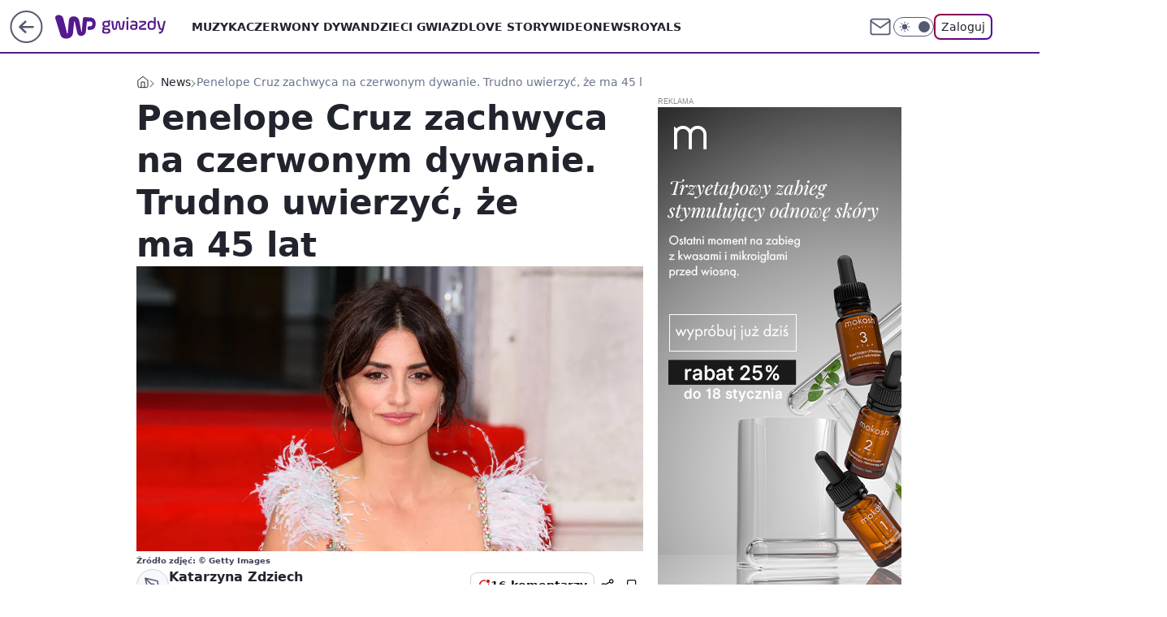

--- FILE ---
content_type: application/javascript
request_url: https://rek.www.wp.pl/gaf.js?rv=2&sn=gwiazdy&pvid=820fad874ff6b40cea81&rekids=234610&phtml=gwiazdy.wp.pl%2Fpenelope-cruz-zachwyca-na-czerwonym-dywanie-trudno-uwierzyc-ze-ma-45-lat-6411766548072065g&abtest=adtech%7CPRGM-1047%7CA%3Badtech%7CPU-335%7CA%3Badtech%7CPRG-3468%7CA%3Badtech%7CPRGM-1036%7CD%3Badtech%7CFP-76%7CA%3Badtech%7CPRGM-1356%7CA%3Badtech%7CPRGM-1419%7CB%3Badtech%7CPRGM-1589%7CA%3Badtech%7CPRGM-1576%7CA%3Badtech%7CPRGM-1443%7CA%3Badtech%7CPRGM-1421%7CA%3Badtech%7CPRGM-1587%7CA%3Badtech%7CPRGM-1215%7CA&PWA_adbd=0&darkmode=0&highLayout=0&layout=wide&navType=navigate&cdl=0&ctype=gallery&ciab=IAB1-2&cid=6411766548072065&csystem=ncr&cdate=2019-08-09&ccategory=news&REKtagi=antonio_banderas%3Bpenelope_cruz%3Bpedro_almodovar&vw=1280&vh=720&p1=0&spin=pr3sx6ig&bcv=2
body_size: 7765
content:
pr3sx6ig({"spin":"pr3sx6ig","bunch":234610,"context":{"dsa":false,"minor":false,"bidRequestId":"64b74cae-1635-46a2-8b5a-626771169981","maConfig":{"timestamp":"2026-01-15T08:59:46.335Z"},"dfpConfig":{"timestamp":"2026-01-15T11:58:29.480Z"},"sda":[],"targeting":{"client":{},"server":{},"query":{"PWA_adbd":"0","REKtagi":"antonio_banderas;penelope_cruz;pedro_almodovar","abtest":"adtech|PRGM-1047|A;adtech|PU-335|A;adtech|PRG-3468|A;adtech|PRGM-1036|D;adtech|FP-76|A;adtech|PRGM-1356|A;adtech|PRGM-1419|B;adtech|PRGM-1589|A;adtech|PRGM-1576|A;adtech|PRGM-1443|A;adtech|PRGM-1421|A;adtech|PRGM-1587|A;adtech|PRGM-1215|A","bcv":"2","ccategory":"news","cdate":"2019-08-09","cdl":"0","ciab":"IAB1-2","cid":"6411766548072065","csystem":"ncr","ctype":"gallery","darkmode":"0","highLayout":"0","layout":"wide","navType":"navigate","p1":"0","phtml":"gwiazdy.wp.pl/penelope-cruz-zachwyca-na-czerwonym-dywanie-trudno-uwierzyc-ze-ma-45-lat-6411766548072065g","pvid":"820fad874ff6b40cea81","rekids":"234610","rv":"2","sn":"gwiazdy","spin":"pr3sx6ig","vh":"720","vw":"1280"}},"directOnly":0,"geo":{"country":"840","region":"","city":""},"statid":"","mlId":"","rshsd":"4","isRobot":false,"curr":{"EUR":4.2192,"USD":3.6346,"CHF":4.5302,"GBP":4.8692},"rv":"2","status":{"advf":2,"ma":2,"ma_ads-bidder":2,"ma_cpv-bidder":2,"ma_high-cpm-bidder":2}},"slots":{"1":{"delivered":"","campaign":null,"dfpConfig":null},"10":{"delivered":"","campaign":null,"dfpConfig":null},"11":{"delivered":"1","campaign":null,"dfpConfig":{"placement":"/89844762/Desktop_Gwiazdy.wp.pl_x11","roshash":"EHPS","ceil":100,"sizes":[[336,280],[640,280],[300,250]],"namedSizes":["fluid"],"div":"div-gpt-ad-x11","targeting":{"DFPHASH":"ADLO","emptygaf":"0"},"gfp":"EHPS"}},"12":{"delivered":"1","campaign":null,"dfpConfig":{"placement":"/89844762/Desktop_Gwiazdy.wp.pl_x12","roshash":"EHPS","ceil":100,"sizes":[[336,280],[640,280],[300,250]],"namedSizes":["fluid"],"div":"div-gpt-ad-x12","targeting":{"DFPHASH":"ADLO","emptygaf":"0"},"gfp":"EHPS"}},"13":{"lazy":1,"delivered":"1","campaign":{"id":"188161","adm":{"bunch":"234610","creations":[{"height":250,"showLabel":true,"src":"https://mamc.wpcdn.pl/188161/1767956408070/WP_Dreams_300x250.jpg","trackers":{"click":[""],"cview":["//ma.wp.pl/ma.gif?clid=36d4f1d950aab392a9c26b186b340e10\u0026SN=gwiazdy\u0026pvid=820fad874ff6b40cea81\u0026action=cvimp\u0026pg=gwiazdy.wp.pl\u0026par=creationID%3D1469370%26org_id%3D25%26pvid%3D820fad874ff6b40cea81%26bidTimestamp%3D1768619392%26hBudgetRate%3DEHKOYem%26partnerID%3D%26contentID%3D6411766548072065%26ssp%3Dwp.pl%26client_id%3D29799%26is_robot%3D0%26geo%3D840%253B%253B%26bidderID%3D11%26utility%3D93n7ht_zQVE6IEyn5cVXP-NTQuH6cYhnmASdBKVGRu-0gZ3-ZNiI_LCzz0ilhUGN%26conversionValue%3D0%26targetDomain%3Dbestfilm.pl%26tpID%3D1402083%26billing%3Dcpv%26editedTimestamp%3D1767956429%26iabPageCategories%3D%26inver%3D2%26seatFee%3DH-ZmBPE4g4_JTCguHPlI1ZbG2otTALavkU9snJ8PL4U%26seatID%3D36d4f1d950aab392a9c26b186b340e10%26order%3D265877%26hBidPrice%3DFIOTagmtxDHR%26platform%3D8%26ip%3DimkYVc-ZpW9dNbwD-llpKe2WOwXERkctL2uOeHZgsZ0%26slotID%3D013%26slotSizeWxH%3D300x250%26is_adblock%3D0%26sn%3Dgwiazdy%26medium%3Ddisplay%26bidReqID%3D64b74cae-1635-46a2-8b5a-626771169981%26device%3DPERSONAL_COMPUTER%26rekid%3D234610%26publisherID%3D308%26domain%3Dgwiazdy.wp.pl%26test%3D0%26source%3DTG%26userID%3D__UNKNOWN_TELL_US__%26cur%3DPLN%26workfID%3D188161%26iabSiteCategories%3D%26ttl%3D1768705792%26isDev%3Dfalse%26emission%3D3044433%26pricingModel%3DGTrojWxCx2pry7VFPrE6lxn4EqOi93fizngdYFw-RxY"],"impression":["//ma.wp.pl/ma.gif?clid=36d4f1d950aab392a9c26b186b340e10\u0026SN=gwiazdy\u0026pvid=820fad874ff6b40cea81\u0026action=delivery\u0026pg=gwiazdy.wp.pl\u0026par=conversionValue%3D0%26targetDomain%3Dbestfilm.pl%26tpID%3D1402083%26billing%3Dcpv%26editedTimestamp%3D1767956429%26iabPageCategories%3D%26inver%3D2%26seatFee%3DH-ZmBPE4g4_JTCguHPlI1ZbG2otTALavkU9snJ8PL4U%26seatID%3D36d4f1d950aab392a9c26b186b340e10%26order%3D265877%26hBidPrice%3DFIOTagmtxDHR%26platform%3D8%26ip%3DimkYVc-ZpW9dNbwD-llpKe2WOwXERkctL2uOeHZgsZ0%26slotID%3D013%26slotSizeWxH%3D300x250%26is_adblock%3D0%26sn%3Dgwiazdy%26medium%3Ddisplay%26bidReqID%3D64b74cae-1635-46a2-8b5a-626771169981%26device%3DPERSONAL_COMPUTER%26rekid%3D234610%26publisherID%3D308%26domain%3Dgwiazdy.wp.pl%26test%3D0%26source%3DTG%26userID%3D__UNKNOWN_TELL_US__%26cur%3DPLN%26workfID%3D188161%26iabSiteCategories%3D%26ttl%3D1768705792%26isDev%3Dfalse%26emission%3D3044433%26pricingModel%3DGTrojWxCx2pry7VFPrE6lxn4EqOi93fizngdYFw-RxY%26creationID%3D1469370%26org_id%3D25%26pvid%3D820fad874ff6b40cea81%26bidTimestamp%3D1768619392%26hBudgetRate%3DEHKOYem%26partnerID%3D%26contentID%3D6411766548072065%26ssp%3Dwp.pl%26client_id%3D29799%26is_robot%3D0%26geo%3D840%253B%253B%26bidderID%3D11%26utility%3D93n7ht_zQVE6IEyn5cVXP-NTQuH6cYhnmASdBKVGRu-0gZ3-ZNiI_LCzz0ilhUGN"],"view":["//ma.wp.pl/ma.gif?clid=36d4f1d950aab392a9c26b186b340e10\u0026SN=gwiazdy\u0026pvid=820fad874ff6b40cea81\u0026action=view\u0026pg=gwiazdy.wp.pl\u0026par=pricingModel%3DGTrojWxCx2pry7VFPrE6lxn4EqOi93fizngdYFw-RxY%26creationID%3D1469370%26org_id%3D25%26pvid%3D820fad874ff6b40cea81%26bidTimestamp%3D1768619392%26hBudgetRate%3DEHKOYem%26partnerID%3D%26contentID%3D6411766548072065%26ssp%3Dwp.pl%26client_id%3D29799%26is_robot%3D0%26geo%3D840%253B%253B%26bidderID%3D11%26utility%3D93n7ht_zQVE6IEyn5cVXP-NTQuH6cYhnmASdBKVGRu-0gZ3-ZNiI_LCzz0ilhUGN%26conversionValue%3D0%26targetDomain%3Dbestfilm.pl%26tpID%3D1402083%26billing%3Dcpv%26editedTimestamp%3D1767956429%26iabPageCategories%3D%26inver%3D2%26seatFee%3DH-ZmBPE4g4_JTCguHPlI1ZbG2otTALavkU9snJ8PL4U%26seatID%3D36d4f1d950aab392a9c26b186b340e10%26order%3D265877%26hBidPrice%3DFIOTagmtxDHR%26platform%3D8%26ip%3DimkYVc-ZpW9dNbwD-llpKe2WOwXERkctL2uOeHZgsZ0%26slotID%3D013%26slotSizeWxH%3D300x250%26is_adblock%3D0%26sn%3Dgwiazdy%26medium%3Ddisplay%26bidReqID%3D64b74cae-1635-46a2-8b5a-626771169981%26device%3DPERSONAL_COMPUTER%26rekid%3D234610%26publisherID%3D308%26domain%3Dgwiazdy.wp.pl%26test%3D0%26source%3DTG%26userID%3D__UNKNOWN_TELL_US__%26cur%3DPLN%26workfID%3D188161%26iabSiteCategories%3D%26ttl%3D1768705792%26isDev%3Dfalse%26emission%3D3044433"]},"transparentPlaceholder":false,"type":"image","url":"https://bestfilm.pl/catalogue/dreams","width":300}],"redir":"https://ma.wp.pl/redirma?SN=gwiazdy\u0026pvid=820fad874ff6b40cea81\u0026par=conversionValue%3D0%26device%3DPERSONAL_COMPUTER%26source%3DTG%26isDev%3Dfalse%26emission%3D3044433%26pricingModel%3DGTrojWxCx2pry7VFPrE6lxn4EqOi93fizngdYFw-RxY%26slotID%3D013%26bidReqID%3D64b74cae-1635-46a2-8b5a-626771169981%26domain%3Dgwiazdy.wp.pl%26bidTimestamp%3D1768619392%26geo%3D840%253B%253B%26platform%3D8%26rekid%3D234610%26publisherID%3D308%26pvid%3D820fad874ff6b40cea81%26hBudgetRate%3DEHKOYem%26tpID%3D1402083%26iabPageCategories%3D%26inver%3D2%26is_adblock%3D0%26medium%3Ddisplay%26test%3D0%26workfID%3D188161%26ttl%3D1768705792%26is_robot%3D0%26billing%3Dcpv%26seatID%3D36d4f1d950aab392a9c26b186b340e10%26hBidPrice%3DFIOTagmtxDHR%26slotSizeWxH%3D300x250%26userID%3D__UNKNOWN_TELL_US__%26partnerID%3D%26client_id%3D29799%26seatFee%3DH-ZmBPE4g4_JTCguHPlI1ZbG2otTALavkU9snJ8PL4U%26ip%3DimkYVc-ZpW9dNbwD-llpKe2WOwXERkctL2uOeHZgsZ0%26org_id%3D25%26bidderID%3D11%26utility%3D93n7ht_zQVE6IEyn5cVXP-NTQuH6cYhnmASdBKVGRu-0gZ3-ZNiI_LCzz0ilhUGN%26editedTimestamp%3D1767956429%26order%3D265877%26sn%3Dgwiazdy%26iabSiteCategories%3D%26creationID%3D1469370%26contentID%3D6411766548072065%26ssp%3Dwp.pl%26targetDomain%3Dbestfilm.pl%26cur%3DPLN\u0026url=","slot":"13"},"creative":{"Id":"1469370","provider":"ma_cpv-bidder","roshash":"EHKN","height":250,"width":300,"touchpointId":"1402083","source":{"bidder":"cpv-bidder"}},"sellingModel":{"model":"CPV_INT"}},"dfpConfig":{"placement":"/89844762/Desktop_Gwiazdy.wp.pl_x13","roshash":"EHPS","ceil":100,"sizes":[[336,280],[640,280],[300,250]],"namedSizes":["fluid"],"div":"div-gpt-ad-x13","targeting":{"DFPHASH":"ADLO","emptygaf":"0"},"gfp":"EHPS"}},"14":{"delivered":"1","campaign":null,"dfpConfig":{"placement":"/89844762/Desktop_Gwiazdy.wp.pl_x14","roshash":"EHPS","ceil":100,"sizes":[[336,280],[640,280],[300,250]],"namedSizes":["fluid"],"div":"div-gpt-ad-x14","targeting":{"DFPHASH":"ADLO","emptygaf":"0"},"gfp":"EHPS"}},"15":{"delivered":"1","campaign":null,"dfpConfig":{"placement":"/89844762/Desktop_Gwiazdy.wp.pl_x15","roshash":"EHPS","ceil":100,"sizes":[[728,90],[970,300],[950,90],[980,120],[980,90],[970,150],[970,90],[970,250],[930,180],[950,200],[750,100],[970,66],[750,200],[960,90],[970,100],[750,300],[970,200],[950,300]],"namedSizes":["fluid"],"div":"div-gpt-ad-x15","targeting":{"DFPHASH":"ADLO","emptygaf":"0"},"gfp":"EHPS"}},"16":{"delivered":"1","campaign":null,"dfpConfig":{"placement":"/89844762/Desktop_Gwiazdy.wp.pl_x16_gal","roshash":"EHPS","ceil":100,"sizes":[[728,90],[970,300],[950,90],[980,120],[980,90],[970,150],[970,90],[970,250],[930,180],[950,200],[750,100],[970,66],[750,200],[960,90],[970,100],[750,300],[970,200],[950,300]],"namedSizes":["fluid"],"div":"div-gpt-ad-x16-gal","targeting":{"DFPHASH":"ADLO","emptygaf":"0"},"gfp":"EHPS"}},"17":{"delivered":"1","campaign":null,"dfpConfig":{"placement":"/89844762/Desktop_Gwiazdy.wp.pl_x17_gal","roshash":"EHPS","ceil":100,"sizes":[[728,90],[970,300],[950,90],[980,120],[980,90],[970,150],[970,90],[970,250],[930,180],[950,200],[750,100],[970,66],[750,200],[960,90],[970,100],[750,300],[970,200],[950,300]],"namedSizes":["fluid"],"div":"div-gpt-ad-x17-gal","targeting":{"DFPHASH":"ADLO","emptygaf":"0"},"gfp":"EHPS"}},"18":{"delivered":"1","campaign":null,"dfpConfig":{"placement":"/89844762/Desktop_Gwiazdy.wp.pl_x18_gal","roshash":"EHPS","ceil":100,"sizes":[[728,90],[970,300],[950,90],[980,120],[980,90],[970,150],[970,90],[970,250],[930,180],[950,200],[750,100],[970,66],[750,200],[960,90],[970,100],[750,300],[970,200],[950,300]],"namedSizes":["fluid"],"div":"div-gpt-ad-x18-gal","targeting":{"DFPHASH":"ADLO","emptygaf":"0"},"gfp":"EHPS"}},"19":{"delivered":"1","campaign":null,"dfpConfig":{"placement":"/89844762/Desktop_Gwiazdy.wp.pl_x19","roshash":"EHPS","ceil":100,"sizes":[[728,90],[970,300],[950,90],[980,120],[980,90],[970,150],[970,90],[970,250],[930,180],[950,200],[750,100],[970,66],[750,200],[960,90],[970,100],[750,300],[970,200],[950,300]],"namedSizes":["fluid"],"div":"div-gpt-ad-x19","targeting":{"DFPHASH":"ADLO","emptygaf":"0"},"gfp":"EHPS"}},"2":{"delivered":"1","campaign":{"id":"188138","capping":"PWAck=27120597\u0026PWAclt=720\u0026tpl=1","adm":{"bunch":"234610","creations":[{"cbConfig":{"blur":false,"bottomBar":false,"fullPage":false,"message":"Przekierowanie za {{time}} sekund{{y}}","timeout":15000},"height":870,"pixels":["//ad.doubleclick.net/ddm/trackimp/N195005.3920530WPPL/B34932776.437718536;dc_trk_aid=630816842;dc_trk_cid=248486076;ord=1768619393;dc_lat=;dc_rdid=;tag_for_child_directed_treatment=;tfua=;gdpr=${GDPR};gdpr_consent=${GDPR_CONSENT_755};ltd=${LIMITED_ADS};dc_tdv=1?"],"scalable":"1","showLabel":false,"src":"https://mamc.wpcdn.pl/188138/1767951247150/2377-003_Zestawomania_01-2026_1920x870_wp_CBF_Monika_Szczepaniak-C.jpg","trackers":{"click":[""],"cview":["//ma.wp.pl/ma.gif?clid=0d75fec0bdabe60e0af571ed047f75a2\u0026SN=gwiazdy\u0026pvid=820fad874ff6b40cea81\u0026action=cvimp\u0026pg=gwiazdy.wp.pl\u0026par=pvid%3D820fad874ff6b40cea81%26sn%3Dgwiazdy%26bidReqID%3D64b74cae-1635-46a2-8b5a-626771169981%26publisherID%3D308%26slotID%3D002%26seatID%3D0d75fec0bdabe60e0af571ed047f75a2%26pricingModel%3DIS8i03BSY7H9W0JV9pW4-0qvAUVzJsgEhZPZ5pL30fo%26bidTimestamp%3D1768619392%26contentID%3D6411766548072065%26platform%3D8%26targetDomain%3Dmediamarkt.pl%26workfID%3D188138%26iabPageCategories%3D%26bidderID%3D11%26medium%3Ddisplay%26device%3DPERSONAL_COMPUTER%26tpID%3D1401974%26billing%3Dcpv%26order%3D265844%26is_adblock%3D0%26conversionValue%3D0%26ssp%3Dwp.pl%26userID%3D__UNKNOWN_TELL_US__%26iabSiteCategories%3D%26hBudgetRate%3DEHKQWZd%26seatFee%3D8q3hhi9m2YxCmhvHZfznkMbdZNiOMDKT9CKpi_z3E_c%26geo%3D840%253B%253B%26isDev%3Dfalse%26domain%3Dgwiazdy.wp.pl%26cur%3DPLN%26org_id%3D25%26partnerID%3D%26inver%3D2%26ip%3DTAlIjzsvL5vGMP_ZtIYPALsmvxkkzo1ZAehNjyWaBPc%26client_id%3D29939%26emission%3D3044263%26source%3DTG%26editedTimestamp%3D1767951378%26is_robot%3D0%26hBidPrice%3DEHKQWZd%26utility%3DeRIcUzf-N9hRLUlM5FnEkZ5vkTJYhN_6ifXgDEPXlBpNPIVdksN1dUjthjoB8BiI%26rekid%3D234610%26slotSizeWxH%3D1920x870%26creationID%3D1469309%26test%3D0%26ttl%3D1768705792"],"impression":["//ma.wp.pl/ma.gif?clid=0d75fec0bdabe60e0af571ed047f75a2\u0026SN=gwiazdy\u0026pvid=820fad874ff6b40cea81\u0026action=delivery\u0026pg=gwiazdy.wp.pl\u0026par=conversionValue%3D0%26ssp%3Dwp.pl%26userID%3D__UNKNOWN_TELL_US__%26iabSiteCategories%3D%26hBudgetRate%3DEHKQWZd%26seatFee%3D8q3hhi9m2YxCmhvHZfznkMbdZNiOMDKT9CKpi_z3E_c%26geo%3D840%253B%253B%26isDev%3Dfalse%26domain%3Dgwiazdy.wp.pl%26cur%3DPLN%26org_id%3D25%26partnerID%3D%26inver%3D2%26ip%3DTAlIjzsvL5vGMP_ZtIYPALsmvxkkzo1ZAehNjyWaBPc%26client_id%3D29939%26emission%3D3044263%26source%3DTG%26editedTimestamp%3D1767951378%26is_robot%3D0%26hBidPrice%3DEHKQWZd%26utility%3DeRIcUzf-N9hRLUlM5FnEkZ5vkTJYhN_6ifXgDEPXlBpNPIVdksN1dUjthjoB8BiI%26rekid%3D234610%26slotSizeWxH%3D1920x870%26creationID%3D1469309%26test%3D0%26ttl%3D1768705792%26pvid%3D820fad874ff6b40cea81%26sn%3Dgwiazdy%26bidReqID%3D64b74cae-1635-46a2-8b5a-626771169981%26publisherID%3D308%26slotID%3D002%26seatID%3D0d75fec0bdabe60e0af571ed047f75a2%26pricingModel%3DIS8i03BSY7H9W0JV9pW4-0qvAUVzJsgEhZPZ5pL30fo%26bidTimestamp%3D1768619392%26contentID%3D6411766548072065%26platform%3D8%26targetDomain%3Dmediamarkt.pl%26workfID%3D188138%26iabPageCategories%3D%26bidderID%3D11%26medium%3Ddisplay%26device%3DPERSONAL_COMPUTER%26tpID%3D1401974%26billing%3Dcpv%26order%3D265844%26is_adblock%3D0"],"view":["//ma.wp.pl/ma.gif?clid=0d75fec0bdabe60e0af571ed047f75a2\u0026SN=gwiazdy\u0026pvid=820fad874ff6b40cea81\u0026action=view\u0026pg=gwiazdy.wp.pl\u0026par=inver%3D2%26ip%3DTAlIjzsvL5vGMP_ZtIYPALsmvxkkzo1ZAehNjyWaBPc%26client_id%3D29939%26emission%3D3044263%26source%3DTG%26editedTimestamp%3D1767951378%26is_robot%3D0%26hBidPrice%3DEHKQWZd%26utility%3DeRIcUzf-N9hRLUlM5FnEkZ5vkTJYhN_6ifXgDEPXlBpNPIVdksN1dUjthjoB8BiI%26rekid%3D234610%26slotSizeWxH%3D1920x870%26creationID%3D1469309%26test%3D0%26ttl%3D1768705792%26pvid%3D820fad874ff6b40cea81%26sn%3Dgwiazdy%26bidReqID%3D64b74cae-1635-46a2-8b5a-626771169981%26publisherID%3D308%26slotID%3D002%26seatID%3D0d75fec0bdabe60e0af571ed047f75a2%26pricingModel%3DIS8i03BSY7H9W0JV9pW4-0qvAUVzJsgEhZPZ5pL30fo%26bidTimestamp%3D1768619392%26contentID%3D6411766548072065%26platform%3D8%26targetDomain%3Dmediamarkt.pl%26workfID%3D188138%26iabPageCategories%3D%26bidderID%3D11%26medium%3Ddisplay%26device%3DPERSONAL_COMPUTER%26tpID%3D1401974%26billing%3Dcpv%26order%3D265844%26is_adblock%3D0%26conversionValue%3D0%26ssp%3Dwp.pl%26userID%3D__UNKNOWN_TELL_US__%26iabSiteCategories%3D%26hBudgetRate%3DEHKQWZd%26seatFee%3D8q3hhi9m2YxCmhvHZfznkMbdZNiOMDKT9CKpi_z3E_c%26geo%3D840%253B%253B%26isDev%3Dfalse%26domain%3Dgwiazdy.wp.pl%26cur%3DPLN%26org_id%3D25%26partnerID%3D"]},"transparentPlaceholder":false,"type":"image","url":"https://ad.doubleclick.net/ddm/trackclk/N195005.3920530WPPL/B34932776.437718536;dc_trk_aid=630816842;dc_trk_cid=248486076;dc_lat=;dc_rdid=;tag_for_child_directed_treatment=;tfua=;gdpr=${GDPR};gdpr_consent=${GDPR_CONSENT_755};ltd=${LIMITED_ADS};dc_tdv=1","width":1920}],"redir":"https://ma.wp.pl/redirma?SN=gwiazdy\u0026pvid=820fad874ff6b40cea81\u0026par=iabPageCategories%3D%26is_adblock%3D0%26isDev%3Dfalse%26test%3D0%26ttl%3D1768705792%26workfID%3D188138%26order%3D265844%26ssp%3Dwp.pl%26userID%3D__UNKNOWN_TELL_US__%26platform%3D8%26medium%3Ddisplay%26partnerID%3D%26rekid%3D234610%26pvid%3D820fad874ff6b40cea81%26publisherID%3D308%26slotID%3D002%26contentID%3D6411766548072065%26slotSizeWxH%3D1920x870%26bidReqID%3D64b74cae-1635-46a2-8b5a-626771169981%26pricingModel%3DIS8i03BSY7H9W0JV9pW4-0qvAUVzJsgEhZPZ5pL30fo%26tpID%3D1401974%26conversionValue%3D0%26hBudgetRate%3DEHKQWZd%26geo%3D840%253B%253B%26inver%3D2%26hBidPrice%3DEHKQWZd%26editedTimestamp%3D1767951378%26is_robot%3D0%26bidderID%3D11%26device%3DPERSONAL_COMPUTER%26org_id%3D25%26client_id%3D29939%26utility%3DeRIcUzf-N9hRLUlM5FnEkZ5vkTJYhN_6ifXgDEPXlBpNPIVdksN1dUjthjoB8BiI%26creationID%3D1469309%26domain%3Dgwiazdy.wp.pl%26cur%3DPLN%26ip%3DTAlIjzsvL5vGMP_ZtIYPALsmvxkkzo1ZAehNjyWaBPc%26emission%3D3044263%26source%3DTG%26seatID%3D0d75fec0bdabe60e0af571ed047f75a2%26bidTimestamp%3D1768619392%26targetDomain%3Dmediamarkt.pl%26billing%3Dcpv%26iabSiteCategories%3D%26seatFee%3D8q3hhi9m2YxCmhvHZfznkMbdZNiOMDKT9CKpi_z3E_c%26sn%3Dgwiazdy\u0026url=","slot":"2"},"creative":{"Id":"1469309","provider":"ma_cpv-bidder","roshash":"HNQT","height":870,"width":1920,"touchpointId":"1401974","source":{"bidder":"cpv-bidder"}},"sellingModel":{"model":"CPM_INT"}},"dfpConfig":{"placement":"/89844762/Desktop_Gwiazdy.wp.pl_x02","roshash":"HNQT","ceil":100,"sizes":[[970,300],[970,600],[750,300],[950,300],[980,600],[1920,870],[1200,600],[750,400],[960,640]],"namedSizes":["fluid"],"div":"div-gpt-ad-x02","targeting":{"DFPHASH":"DJMP","emptygaf":"0"},"gfp":"FNQT"}},"25":{"delivered":"1","campaign":null,"dfpConfig":{"placement":"/89844762/Desktop_Gwiazdy.wp.pl_x25_gal","roshash":"EHPS","ceil":100,"sizes":[[336,280],[640,280],[300,250]],"namedSizes":["fluid"],"div":"div-gpt-ad-x25-gal","targeting":{"DFPHASH":"ADLO","emptygaf":"0"},"gfp":"EHPS"}},"26":{"delivered":"","campaign":null,"dfpConfig":null},"27":{"delivered":"","campaign":null,"dfpConfig":null},"28":{"delivered":"","campaign":null,"dfpConfig":null},"29":{"delivered":"1","campaign":null,"dfpConfig":{"placement":"/89844762/Desktop_Gwiazdy.wp.pl_x29_gal","roshash":"EHPS","ceil":100,"sizes":[[728,90],[970,300],[950,90],[980,120],[980,90],[970,150],[970,90],[970,250],[930,180],[950,200],[750,100],[970,66],[750,200],[960,90],[970,100],[750,300],[970,200],[950,300]],"namedSizes":["fluid"],"div":"div-gpt-ad-x29-gal","targeting":{"DFPHASH":"ADLO","emptygaf":"0"},"gfp":"EHPS"}},"3":{"delivered":"1","campaign":null,"dfpConfig":{"placement":"/89844762/Desktop_Gwiazdy.wp.pl_x03_gal","roshash":"EHPS","ceil":100,"sizes":[[728,90],[970,300],[950,90],[980,120],[980,90],[970,150],[970,90],[970,250],[930,180],[950,200],[750,100],[970,66],[750,200],[960,90],[970,100],[750,300],[970,200],[950,300]],"namedSizes":["fluid"],"div":"div-gpt-ad-x03-gal","targeting":{"DFPHASH":"ADLO","emptygaf":"0"},"gfp":"EHPS"}},"32":{"delivered":"","campaign":null,"dfpConfig":null},"33":{"delivered":"1","campaign":null,"dfpConfig":{"placement":"/89844762/Desktop_Gwiazdy.wp.pl_x33_gal","roshash":"EHPS","ceil":100,"sizes":[[336,280],[640,280],[300,250]],"namedSizes":["fluid"],"div":"div-gpt-ad-x33-gal","targeting":{"DFPHASH":"ADLO","emptygaf":"0"},"gfp":"EHPS"}},"34":{"delivered":"1","campaign":null,"dfpConfig":{"placement":"/89844762/Desktop_Gwiazdy.wp.pl_x34_gal","roshash":"EHPS","ceil":100,"sizes":[[300,250]],"namedSizes":["fluid"],"div":"div-gpt-ad-x34-gal","targeting":{"DFPHASH":"ADLO","emptygaf":"0"},"gfp":"EHPS"}},"35":{"delivered":"","campaign":null,"dfpConfig":null},"36":{"delivered":"1","campaign":{"id":"188333","adm":{"bunch":"234610","creations":[{"height":600,"showLabel":true,"src":"https://mamc.wpcdn.pl/188333/1768292512105/300x600_RABAT.jpg","trackers":{"click":[""],"cview":["//ma.wp.pl/ma.gif?clid=36d4f1d950aab392a9c26b186b340e10\u0026SN=gwiazdy\u0026pvid=820fad874ff6b40cea81\u0026action=cvimp\u0026pg=gwiazdy.wp.pl\u0026par=isDev%3Dfalse%26medium%3Ddisplay%26conversionValue%3D0%26device%3DPERSONAL_COMPUTER%26tpID%3D1402917%26client_id%3D77103%26order%3D258264%26sn%3Dgwiazdy%26contentID%3D6411766548072065%26rekid%3D234610%26slotSizeWxH%3D300x600%26seatID%3D36d4f1d950aab392a9c26b186b340e10%26partnerID%3D%26bidderID%3D11%26userID%3D__UNKNOWN_TELL_US__%26ip%3D2FPXEIv18RO3GehAbpxc38MhhnrxfB5mB7hnpKgv_H8%26targetDomain%3Dmokosh.pl%26emission%3D3044831%26inver%3D2%26cur%3DPLN%26workfID%3D188333%26seatFee%3DTgwltJCRHEwPqY1qoEXW8GDniUDkuGTEbhks_rK8jSY%26billing%3Dcpv%26source%3DTG%26iabPageCategories%3D%26iabSiteCategories%3D%26ssp%3Dwp.pl%26domain%3Dgwiazdy.wp.pl%26test%3D0%26org_id%3D25%26pricingModel%3D1p_t2-3NhbBCzwOF2_KA2u0-LpUNWZgrxW6KkyeTPoA%26is_robot%3D0%26geo%3D840%253B%253B%26bidTimestamp%3D1768619392%26creationID%3D1470420%26editedTimestamp%3D1768293220%26ttl%3D1768705792%26utility%3D84I38dOiwojqq9OWvrtSTZMN7HbQg4G0fY56Rl1JFUrC8ScYQPZZ5MhUVCMZ3dZN%26platform%3D8%26bidReqID%3D64b74cae-1635-46a2-8b5a-626771169981%26publisherID%3D308%26is_adblock%3D0%26pvid%3D820fad874ff6b40cea81%26hBidPrice%3DEHKPSZd%26hBudgetRate%3DEHKPSZd%26slotID%3D036"],"impression":["//ma.wp.pl/ma.gif?clid=36d4f1d950aab392a9c26b186b340e10\u0026SN=gwiazdy\u0026pvid=820fad874ff6b40cea81\u0026action=delivery\u0026pg=gwiazdy.wp.pl\u0026par=client_id%3D77103%26order%3D258264%26sn%3Dgwiazdy%26contentID%3D6411766548072065%26rekid%3D234610%26slotSizeWxH%3D300x600%26seatID%3D36d4f1d950aab392a9c26b186b340e10%26partnerID%3D%26bidderID%3D11%26userID%3D__UNKNOWN_TELL_US__%26ip%3D2FPXEIv18RO3GehAbpxc38MhhnrxfB5mB7hnpKgv_H8%26targetDomain%3Dmokosh.pl%26emission%3D3044831%26inver%3D2%26cur%3DPLN%26workfID%3D188333%26seatFee%3DTgwltJCRHEwPqY1qoEXW8GDniUDkuGTEbhks_rK8jSY%26billing%3Dcpv%26source%3DTG%26iabPageCategories%3D%26iabSiteCategories%3D%26ssp%3Dwp.pl%26domain%3Dgwiazdy.wp.pl%26test%3D0%26org_id%3D25%26pricingModel%3D1p_t2-3NhbBCzwOF2_KA2u0-LpUNWZgrxW6KkyeTPoA%26is_robot%3D0%26geo%3D840%253B%253B%26bidTimestamp%3D1768619392%26creationID%3D1470420%26editedTimestamp%3D1768293220%26ttl%3D1768705792%26utility%3D84I38dOiwojqq9OWvrtSTZMN7HbQg4G0fY56Rl1JFUrC8ScYQPZZ5MhUVCMZ3dZN%26platform%3D8%26bidReqID%3D64b74cae-1635-46a2-8b5a-626771169981%26publisherID%3D308%26is_adblock%3D0%26pvid%3D820fad874ff6b40cea81%26hBidPrice%3DEHKPSZd%26hBudgetRate%3DEHKPSZd%26slotID%3D036%26isDev%3Dfalse%26medium%3Ddisplay%26conversionValue%3D0%26device%3DPERSONAL_COMPUTER%26tpID%3D1402917"],"view":["//ma.wp.pl/ma.gif?clid=36d4f1d950aab392a9c26b186b340e10\u0026SN=gwiazdy\u0026pvid=820fad874ff6b40cea81\u0026action=view\u0026pg=gwiazdy.wp.pl\u0026par=emission%3D3044831%26inver%3D2%26cur%3DPLN%26workfID%3D188333%26seatFee%3DTgwltJCRHEwPqY1qoEXW8GDniUDkuGTEbhks_rK8jSY%26billing%3Dcpv%26source%3DTG%26iabPageCategories%3D%26iabSiteCategories%3D%26ssp%3Dwp.pl%26domain%3Dgwiazdy.wp.pl%26test%3D0%26org_id%3D25%26pricingModel%3D1p_t2-3NhbBCzwOF2_KA2u0-LpUNWZgrxW6KkyeTPoA%26is_robot%3D0%26geo%3D840%253B%253B%26bidTimestamp%3D1768619392%26creationID%3D1470420%26editedTimestamp%3D1768293220%26ttl%3D1768705792%26utility%3D84I38dOiwojqq9OWvrtSTZMN7HbQg4G0fY56Rl1JFUrC8ScYQPZZ5MhUVCMZ3dZN%26platform%3D8%26bidReqID%3D64b74cae-1635-46a2-8b5a-626771169981%26publisherID%3D308%26is_adblock%3D0%26pvid%3D820fad874ff6b40cea81%26hBidPrice%3DEHKPSZd%26hBudgetRate%3DEHKPSZd%26slotID%3D036%26isDev%3Dfalse%26medium%3Ddisplay%26conversionValue%3D0%26device%3DPERSONAL_COMPUTER%26tpID%3D1402917%26client_id%3D77103%26order%3D258264%26sn%3Dgwiazdy%26contentID%3D6411766548072065%26rekid%3D234610%26slotSizeWxH%3D300x600%26seatID%3D36d4f1d950aab392a9c26b186b340e10%26partnerID%3D%26bidderID%3D11%26userID%3D__UNKNOWN_TELL_US__%26ip%3D2FPXEIv18RO3GehAbpxc38MhhnrxfB5mB7hnpKgv_H8%26targetDomain%3Dmokosh.pl"]},"transparentPlaceholder":false,"type":"image","url":"https://mokosh.pl/pl/p/Trzyetapowy-zabieg-stymulujacy-odnowe-skory-Pokrzywa-z-mieta-3x7ml-/921?utm_source=wp.pl\u0026utm_medium=display\u0026utm_campaign=trzy-etapowy","width":300}],"redir":"https://ma.wp.pl/redirma?SN=gwiazdy\u0026pvid=820fad874ff6b40cea81\u0026par=is_robot%3D0%26utility%3D84I38dOiwojqq9OWvrtSTZMN7HbQg4G0fY56Rl1JFUrC8ScYQPZZ5MhUVCMZ3dZN%26slotID%3D036%26contentID%3D6411766548072065%26bidderID%3D11%26ip%3D2FPXEIv18RO3GehAbpxc38MhhnrxfB5mB7hnpKgv_H8%26seatFee%3DTgwltJCRHEwPqY1qoEXW8GDniUDkuGTEbhks_rK8jSY%26pricingModel%3D1p_t2-3NhbBCzwOF2_KA2u0-LpUNWZgrxW6KkyeTPoA%26hBudgetRate%3DEHKPSZd%26is_adblock%3D0%26pvid%3D820fad874ff6b40cea81%26hBidPrice%3DEHKPSZd%26order%3D258264%26ttl%3D1768705792%26bidReqID%3D64b74cae-1635-46a2-8b5a-626771169981%26isDev%3Dfalse%26conversionValue%3D0%26tpID%3D1402917%26slotSizeWxH%3D300x600%26userID%3D__UNKNOWN_TELL_US__%26cur%3DPLN%26geo%3D840%253B%253B%26bidTimestamp%3D1768619392%26device%3DPERSONAL_COMPUTER%26iabPageCategories%3D%26domain%3Dgwiazdy.wp.pl%26test%3D0%26org_id%3D25%26inver%3D2%26billing%3Dcpv%26source%3DTG%26iabSiteCategories%3D%26rekid%3D234610%26publisherID%3D308%26medium%3Ddisplay%26client_id%3D77103%26workfID%3D188333%26ssp%3Dwp.pl%26platform%3D8%26seatID%3D36d4f1d950aab392a9c26b186b340e10%26partnerID%3D%26targetDomain%3Dmokosh.pl%26emission%3D3044831%26creationID%3D1470420%26editedTimestamp%3D1768293220%26sn%3Dgwiazdy\u0026url=","slot":"36"},"creative":{"Id":"1470420","provider":"ma_cpv-bidder","roshash":"EHKN","height":600,"width":300,"touchpointId":"1402917","source":{"bidder":"cpv-bidder"}},"sellingModel":{"model":"CPM_INT"}},"dfpConfig":null},"37":{"delivered":"1","campaign":null,"dfpConfig":{"placement":"/89844762/Desktop_Gwiazdy.wp.pl_x37_gal","roshash":"EHPS","ceil":100,"sizes":[[300,600],[300,250]],"namedSizes":["fluid"],"div":"div-gpt-ad-x37-gal","targeting":{"DFPHASH":"ADLO","emptygaf":"0"},"gfp":"EHPS"}},"40":{"delivered":"1","campaign":null,"dfpConfig":{"placement":"/89844762/Desktop_Gwiazdy.wp.pl_x40","roshash":"EHPS","ceil":100,"sizes":[[300,250]],"namedSizes":["fluid"],"div":"div-gpt-ad-x40","targeting":{"DFPHASH":"ADLO","emptygaf":"0"},"gfp":"EHPS"}},"5":{"delivered":"1","campaign":null,"dfpConfig":{"placement":"/89844762/Desktop_Gwiazdy.wp.pl_x05_gal","roshash":"EHPS","ceil":100,"sizes":[[336,280],[640,280],[300,250]],"namedSizes":["fluid"],"div":"div-gpt-ad-x05-gal","targeting":{"DFPHASH":"ADLO","emptygaf":"0"},"gfp":"EHPS"}},"50":{"delivered":"","campaign":null,"dfpConfig":null},"500":{"delivered":"","campaign":null,"dfpConfig":null},"501":{"delivered":"","campaign":null,"dfpConfig":null},"502":{"delivered":"","campaign":null,"dfpConfig":null},"503":{"delivered":"","campaign":null,"dfpConfig":null},"504":{"delivered":"","campaign":null,"dfpConfig":null},"505":{"delivered":"","campaign":null,"dfpConfig":null},"506":{"delivered":"","campaign":null,"dfpConfig":null},"507":{"delivered":"","campaign":null,"dfpConfig":null},"52":{"delivered":"","campaign":null,"dfpConfig":null},"529":{"delivered":"1","campaign":null,"dfpConfig":{"placement":"/89844762/Desktop_Gwiazdy.wp.pl_x529","roshash":"EHPS","ceil":100,"sizes":[[300,250]],"namedSizes":["fluid"],"div":"div-gpt-ad-x529","targeting":{"DFPHASH":"ADLO","emptygaf":"0"},"gfp":"EHPS"}},"53":{"delivered":"","campaign":null,"dfpConfig":null},"531":{"delivered":"1","campaign":null,"dfpConfig":{"placement":"/89844762/Desktop_Gwiazdy.wp.pl_x531","roshash":"EHPS","ceil":100,"sizes":[[300,250]],"namedSizes":["fluid"],"div":"div-gpt-ad-x531","targeting":{"DFPHASH":"ADLO","emptygaf":"0"},"gfp":"EHPS"}},"541":{"delivered":"","campaign":null,"dfpConfig":null},"542":{"delivered":"","campaign":null,"dfpConfig":null},"543":{"delivered":"","campaign":null,"dfpConfig":null},"544":{"lazy":1,"delivered":"1","campaign":{"id":"188194","adm":{"bunch":"234610","creations":[{"height":250,"showLabel":true,"src":"https://mamc.wpcdn.pl/188194/1767968957508/autopromo_300x250.jpeg","trackers":{"click":[""],"cview":["//ma.wp.pl/ma.gif?clid=36d4f1d950aab392a9c26b186b340e10\u0026SN=gwiazdy\u0026pvid=820fad874ff6b40cea81\u0026action=cvimp\u0026pg=gwiazdy.wp.pl\u0026par=is_adblock%3D0%26ssp%3Dwp.pl%26geo%3D840%253B%253B%26partnerID%3D%26contentID%3D6411766548072065%26slotSizeWxH%3D300x250%26workfID%3D188194%26order%3D265827%26pvid%3D820fad874ff6b40cea81%26utility%3D4ZSilV32iF1Up0UST5130QSwhEIvlw7nNe7ML_k4O_aPpxD3gAKPL20jJ1LLT2xJ%26platform%3D8%26device%3DPERSONAL_COMPUTER%26inver%3D2%26sn%3Dgwiazdy%26hBidPrice%3DEHKNQTW%26hBudgetRate%3DEHKNQTW%26bidReqID%3D64b74cae-1635-46a2-8b5a-626771169981%26creationID%3D1469537%26tpID%3D1402313%26org_id%3D25%26source%3DTG%26editedTimestamp%3D1767969656%26bidTimestamp%3D1768619392%26bidderID%3D11%26cur%3DPLN%26test%3D0%26emission%3D3044175%26is_robot%3D0%26conversionValue%3D0%26userID%3D__UNKNOWN_TELL_US__%26rekid%3D234610%26publisherID%3D308%26domain%3Dgwiazdy.wp.pl%26slotID%3D544%26targetDomain%3Dwp.pl%26seatID%3D36d4f1d950aab392a9c26b186b340e10%26medium%3Ddisplay%26ip%3D7Zs3lAKMUHzvvvWJ5trrbBcEEK7220NkoXqPz4LMMX0%26billing%3Dcpv%26client_id%3D43444%26iabPageCategories%3D%26iabSiteCategories%3D%26isDev%3Dfalse%26seatFee%3D_IfQzPR3TVxe3vGpZ5TzfWcF_Y4UDzHzXSNgwEfWHG4%26pricingModel%3DXRenL9U7f9UqietfEQwVL2cF7rgMsfZXE16xEQMjT88%26ttl%3D1768705792"],"impression":["//ma.wp.pl/ma.gif?clid=36d4f1d950aab392a9c26b186b340e10\u0026SN=gwiazdy\u0026pvid=820fad874ff6b40cea81\u0026action=delivery\u0026pg=gwiazdy.wp.pl\u0026par=editedTimestamp%3D1767969656%26bidTimestamp%3D1768619392%26bidderID%3D11%26cur%3DPLN%26test%3D0%26emission%3D3044175%26is_robot%3D0%26conversionValue%3D0%26userID%3D__UNKNOWN_TELL_US__%26rekid%3D234610%26publisherID%3D308%26domain%3Dgwiazdy.wp.pl%26slotID%3D544%26targetDomain%3Dwp.pl%26seatID%3D36d4f1d950aab392a9c26b186b340e10%26medium%3Ddisplay%26ip%3D7Zs3lAKMUHzvvvWJ5trrbBcEEK7220NkoXqPz4LMMX0%26billing%3Dcpv%26client_id%3D43444%26iabPageCategories%3D%26iabSiteCategories%3D%26isDev%3Dfalse%26seatFee%3D_IfQzPR3TVxe3vGpZ5TzfWcF_Y4UDzHzXSNgwEfWHG4%26pricingModel%3DXRenL9U7f9UqietfEQwVL2cF7rgMsfZXE16xEQMjT88%26ttl%3D1768705792%26is_adblock%3D0%26ssp%3Dwp.pl%26geo%3D840%253B%253B%26partnerID%3D%26contentID%3D6411766548072065%26slotSizeWxH%3D300x250%26workfID%3D188194%26order%3D265827%26pvid%3D820fad874ff6b40cea81%26utility%3D4ZSilV32iF1Up0UST5130QSwhEIvlw7nNe7ML_k4O_aPpxD3gAKPL20jJ1LLT2xJ%26platform%3D8%26device%3DPERSONAL_COMPUTER%26inver%3D2%26sn%3Dgwiazdy%26hBidPrice%3DEHKNQTW%26hBudgetRate%3DEHKNQTW%26bidReqID%3D64b74cae-1635-46a2-8b5a-626771169981%26creationID%3D1469537%26tpID%3D1402313%26org_id%3D25%26source%3DTG"],"view":["//ma.wp.pl/ma.gif?clid=36d4f1d950aab392a9c26b186b340e10\u0026SN=gwiazdy\u0026pvid=820fad874ff6b40cea81\u0026action=view\u0026pg=gwiazdy.wp.pl\u0026par=utility%3D4ZSilV32iF1Up0UST5130QSwhEIvlw7nNe7ML_k4O_aPpxD3gAKPL20jJ1LLT2xJ%26platform%3D8%26device%3DPERSONAL_COMPUTER%26inver%3D2%26sn%3Dgwiazdy%26hBidPrice%3DEHKNQTW%26hBudgetRate%3DEHKNQTW%26bidReqID%3D64b74cae-1635-46a2-8b5a-626771169981%26creationID%3D1469537%26tpID%3D1402313%26org_id%3D25%26source%3DTG%26editedTimestamp%3D1767969656%26bidTimestamp%3D1768619392%26bidderID%3D11%26cur%3DPLN%26test%3D0%26emission%3D3044175%26is_robot%3D0%26conversionValue%3D0%26userID%3D__UNKNOWN_TELL_US__%26rekid%3D234610%26publisherID%3D308%26domain%3Dgwiazdy.wp.pl%26slotID%3D544%26targetDomain%3Dwp.pl%26seatID%3D36d4f1d950aab392a9c26b186b340e10%26medium%3Ddisplay%26ip%3D7Zs3lAKMUHzvvvWJ5trrbBcEEK7220NkoXqPz4LMMX0%26billing%3Dcpv%26client_id%3D43444%26iabPageCategories%3D%26iabSiteCategories%3D%26isDev%3Dfalse%26seatFee%3D_IfQzPR3TVxe3vGpZ5TzfWcF_Y4UDzHzXSNgwEfWHG4%26pricingModel%3DXRenL9U7f9UqietfEQwVL2cF7rgMsfZXE16xEQMjT88%26ttl%3D1768705792%26is_adblock%3D0%26ssp%3Dwp.pl%26geo%3D840%253B%253B%26partnerID%3D%26contentID%3D6411766548072065%26slotSizeWxH%3D300x250%26workfID%3D188194%26order%3D265827%26pvid%3D820fad874ff6b40cea81"]},"transparentPlaceholder":false,"type":"image","url":"https://pilot.wp.pl/program/puls-2/?utm_source=autopromo\u0026utm_medium=display\u0026utm_campaign=2024_puls2","width":300}],"redir":"https://ma.wp.pl/redirma?SN=gwiazdy\u0026pvid=820fad874ff6b40cea81\u0026par=is_robot%3D0%26medium%3Ddisplay%26hBudgetRate%3DEHKNQTW%26slotID%3D544%26billing%3Dcpv%26ssp%3Dwp.pl%26pvid%3D820fad874ff6b40cea81%26bidReqID%3D64b74cae-1635-46a2-8b5a-626771169981%26conversionValue%3D0%26seatFee%3D_IfQzPR3TVxe3vGpZ5TzfWcF_Y4UDzHzXSNgwEfWHG4%26pricingModel%3DXRenL9U7f9UqietfEQwVL2cF7rgMsfZXE16xEQMjT88%26ttl%3D1768705792%26device%3DPERSONAL_COMPUTER%26tpID%3D1402313%26editedTimestamp%3D1767969656%26test%3D0%26emission%3D3044175%26seatID%3D36d4f1d950aab392a9c26b186b340e10%26iabSiteCategories%3D%26inver%3D2%26org_id%3D25%26targetDomain%3Dwp.pl%26isDev%3Dfalse%26sn%3Dgwiazdy%26creationID%3D1469537%26bidTimestamp%3D1768619392%26rekid%3D234610%26ip%3D7Zs3lAKMUHzvvvWJ5trrbBcEEK7220NkoXqPz4LMMX0%26iabPageCategories%3D%26is_adblock%3D0%26geo%3D840%253B%253B%26partnerID%3D%26platform%3D8%26hBidPrice%3DEHKNQTW%26userID%3D__UNKNOWN_TELL_US__%26domain%3Dgwiazdy.wp.pl%26contentID%3D6411766548072065%26workfID%3D188194%26order%3D265827%26utility%3D4ZSilV32iF1Up0UST5130QSwhEIvlw7nNe7ML_k4O_aPpxD3gAKPL20jJ1LLT2xJ%26bidderID%3D11%26cur%3DPLN%26publisherID%3D308%26client_id%3D43444%26slotSizeWxH%3D300x250%26source%3DTG\u0026url=","slot":"544"},"creative":{"Id":"1469537","provider":"ma_cpv-bidder","roshash":"EHKN","height":250,"width":300,"touchpointId":"1402313","source":{"bidder":"cpv-bidder"}},"sellingModel":{"model":"CPM_INT"}},"dfpConfig":null},"545":{"delivered":"","campaign":null,"dfpConfig":null},"546":{"delivered":"","campaign":null,"dfpConfig":null},"547":{"delivered":"","campaign":null,"dfpConfig":null},"548":{"delivered":"","campaign":null,"dfpConfig":null},"59":{"delivered":"","campaign":null,"dfpConfig":null},"6":{"delivered":"","campaign":null,"dfpConfig":null},"67":{"delivered":"","campaign":null,"dfpConfig":null},"7":{"delivered":"","campaign":null,"dfpConfig":null},"70":{"delivered":"","campaign":null,"dfpConfig":null},"72":{"delivered":"","campaign":null,"dfpConfig":null},"720":{"delivered":"","campaign":null,"dfpConfig":null},"721":{"delivered":"","campaign":null,"dfpConfig":null},"722":{"delivered":"","campaign":null,"dfpConfig":null},"723":{"delivered":"","campaign":null,"dfpConfig":null},"724":{"lazy":1,"delivered":"1","campaign":{"id":"188277","adm":{"bunch":"234610","creations":[{"height":200,"scalable":"1","showLabel":true,"src":"https://mamc.wpcdn.pl/188277/1768218722426/pudelek-wosp-vB-750x200.jpg","trackers":{"click":[""],"cview":["//ma.wp.pl/ma.gif?clid=36d4f1d950aab392a9c26b186b340e10\u0026SN=gwiazdy\u0026pvid=820fad874ff6b40cea81\u0026action=cvimp\u0026pg=gwiazdy.wp.pl\u0026par=ttl%3D1768705792%26sn%3Dgwiazdy%26bidReqID%3D64b74cae-1635-46a2-8b5a-626771169981%26org_id%3D25%26conversionValue%3D0%26publisherID%3D308%26inver%3D2%26client_id%3D38851%26iabSiteCategories%3D%26is_robot%3D0%26bidderID%3D11%26ssp%3Dwp.pl%26workfID%3D188277%26tpID%3D1402616%26pvid%3D820fad874ff6b40cea81%26isDev%3Dfalse%26medium%3Ddisplay%26test%3D0%26billing%3Dcpv%26pricingModel%3DqEuheGPxkJUxHKSPHIf5rdkOgfIrH5Fwzh419BZkVjg%26is_adblock%3D0%26hBidPrice%3DEHKNQTW%26partnerID%3D%26platform%3D8%26rekid%3D234610%26slotSizeWxH%3D750x200%26creationID%3D1470127%26source%3DTG%26geo%3D840%253B%253B%26contentID%3D6411766548072065%26utility%3DjZAkuCFBOCuZvrj71UGI63MzalNrd3smpQjeshomeh0y2R0kCGIuxPF2cTKkUlAT%26ip%3DnfCPCjHn6LM2rl7QiedcrzeXZsXPeR3Y8XSa-7OFz00%26domain%3Dgwiazdy.wp.pl%26cur%3DPLN%26seatFee%3Dhhbd687E6q1dKvojpYUqt7vNZnGHSpEZlzxWfAOmIuQ%26seatID%3D36d4f1d950aab392a9c26b186b340e10%26emission%3D3044803%26editedTimestamp%3D1768218902%26slotID%3D724%26iabPageCategories%3D%26bidTimestamp%3D1768619392%26hBudgetRate%3DEHKNQTW%26device%3DPERSONAL_COMPUTER%26userID%3D__UNKNOWN_TELL_US__%26targetDomain%3Dallegro.pl%26order%3D266039"],"impression":["//ma.wp.pl/ma.gif?clid=36d4f1d950aab392a9c26b186b340e10\u0026SN=gwiazdy\u0026pvid=820fad874ff6b40cea81\u0026action=delivery\u0026pg=gwiazdy.wp.pl\u0026par=conversionValue%3D0%26publisherID%3D308%26inver%3D2%26client_id%3D38851%26iabSiteCategories%3D%26is_robot%3D0%26bidderID%3D11%26ssp%3Dwp.pl%26workfID%3D188277%26tpID%3D1402616%26pvid%3D820fad874ff6b40cea81%26isDev%3Dfalse%26medium%3Ddisplay%26test%3D0%26billing%3Dcpv%26pricingModel%3DqEuheGPxkJUxHKSPHIf5rdkOgfIrH5Fwzh419BZkVjg%26is_adblock%3D0%26hBidPrice%3DEHKNQTW%26partnerID%3D%26platform%3D8%26rekid%3D234610%26slotSizeWxH%3D750x200%26creationID%3D1470127%26source%3DTG%26geo%3D840%253B%253B%26contentID%3D6411766548072065%26utility%3DjZAkuCFBOCuZvrj71UGI63MzalNrd3smpQjeshomeh0y2R0kCGIuxPF2cTKkUlAT%26ip%3DnfCPCjHn6LM2rl7QiedcrzeXZsXPeR3Y8XSa-7OFz00%26domain%3Dgwiazdy.wp.pl%26cur%3DPLN%26seatFee%3Dhhbd687E6q1dKvojpYUqt7vNZnGHSpEZlzxWfAOmIuQ%26seatID%3D36d4f1d950aab392a9c26b186b340e10%26emission%3D3044803%26editedTimestamp%3D1768218902%26slotID%3D724%26iabPageCategories%3D%26bidTimestamp%3D1768619392%26hBudgetRate%3DEHKNQTW%26device%3DPERSONAL_COMPUTER%26userID%3D__UNKNOWN_TELL_US__%26targetDomain%3Dallegro.pl%26order%3D266039%26ttl%3D1768705792%26sn%3Dgwiazdy%26bidReqID%3D64b74cae-1635-46a2-8b5a-626771169981%26org_id%3D25"],"view":["//ma.wp.pl/ma.gif?clid=36d4f1d950aab392a9c26b186b340e10\u0026SN=gwiazdy\u0026pvid=820fad874ff6b40cea81\u0026action=view\u0026pg=gwiazdy.wp.pl\u0026par=bidderID%3D11%26ssp%3Dwp.pl%26workfID%3D188277%26tpID%3D1402616%26pvid%3D820fad874ff6b40cea81%26isDev%3Dfalse%26medium%3Ddisplay%26test%3D0%26billing%3Dcpv%26pricingModel%3DqEuheGPxkJUxHKSPHIf5rdkOgfIrH5Fwzh419BZkVjg%26is_adblock%3D0%26hBidPrice%3DEHKNQTW%26partnerID%3D%26platform%3D8%26rekid%3D234610%26slotSizeWxH%3D750x200%26creationID%3D1470127%26source%3DTG%26geo%3D840%253B%253B%26contentID%3D6411766548072065%26utility%3DjZAkuCFBOCuZvrj71UGI63MzalNrd3smpQjeshomeh0y2R0kCGIuxPF2cTKkUlAT%26ip%3DnfCPCjHn6LM2rl7QiedcrzeXZsXPeR3Y8XSa-7OFz00%26domain%3Dgwiazdy.wp.pl%26cur%3DPLN%26seatFee%3Dhhbd687E6q1dKvojpYUqt7vNZnGHSpEZlzxWfAOmIuQ%26seatID%3D36d4f1d950aab392a9c26b186b340e10%26emission%3D3044803%26editedTimestamp%3D1768218902%26slotID%3D724%26iabPageCategories%3D%26bidTimestamp%3D1768619392%26hBudgetRate%3DEHKNQTW%26device%3DPERSONAL_COMPUTER%26userID%3D__UNKNOWN_TELL_US__%26targetDomain%3Dallegro.pl%26order%3D266039%26ttl%3D1768705792%26sn%3Dgwiazdy%26bidReqID%3D64b74cae-1635-46a2-8b5a-626771169981%26org_id%3D25%26conversionValue%3D0%26publisherID%3D308%26inver%3D2%26client_id%3D38851%26iabSiteCategories%3D%26is_robot%3D0"]},"transparentPlaceholder":false,"type":"image","url":"https://www.pudelek.pl/pudelek-na-wosp-zrobmy-z-dramy-cos-dobrego-wylicytuj-statuetke-dla-dramy-roku-ktora-paulina-smaszcz-rozbila-podczas-naszych-urodzin-7242969064376832a?pvclid=01KEVKPXV0DFYETZ9XJMW9ND6Z","width":750}],"redir":"https://ma.wp.pl/redirma?SN=gwiazdy\u0026pvid=820fad874ff6b40cea81\u0026par=sn%3Dgwiazdy%26bidReqID%3D64b74cae-1635-46a2-8b5a-626771169981%26workfID%3D188277%26pricingModel%3DqEuheGPxkJUxHKSPHIf5rdkOgfIrH5Fwzh419BZkVjg%26geo%3D840%253B%253B%26contentID%3D6411766548072065%26domain%3Dgwiazdy.wp.pl%26client_id%3D38851%26bidderID%3D11%26isDev%3Dfalse%26hBidPrice%3DEHKNQTW%26partnerID%3D%26seatFee%3Dhhbd687E6q1dKvojpYUqt7vNZnGHSpEZlzxWfAOmIuQ%26emission%3D3044803%26iabPageCategories%3D%26iabSiteCategories%3D%26is_robot%3D0%26userID%3D__UNKNOWN_TELL_US__%26targetDomain%3Dallegro.pl%26platform%3D8%26creationID%3D1470127%26ip%3DnfCPCjHn6LM2rl7QiedcrzeXZsXPeR3Y8XSa-7OFz00%26cur%3DPLN%26pvid%3D820fad874ff6b40cea81%26medium%3Ddisplay%26editedTimestamp%3D1768218902%26slotID%3D724%26device%3DPERSONAL_COMPUTER%26org_id%3D25%26test%3D0%26is_adblock%3D0%26source%3DTG%26bidTimestamp%3D1768619392%26conversionValue%3D0%26billing%3Dcpv%26slotSizeWxH%3D750x200%26publisherID%3D308%26ttl%3D1768705792%26utility%3DjZAkuCFBOCuZvrj71UGI63MzalNrd3smpQjeshomeh0y2R0kCGIuxPF2cTKkUlAT%26seatID%3D36d4f1d950aab392a9c26b186b340e10%26hBudgetRate%3DEHKNQTW%26inver%3D2%26ssp%3Dwp.pl%26tpID%3D1402616%26rekid%3D234610%26order%3D266039\u0026url=","slot":"724"},"creative":{"Id":"1470127","provider":"ma_cpv-bidder","roshash":"EHKN","height":200,"width":750,"touchpointId":"1402616","source":{"bidder":"cpv-bidder"}},"sellingModel":{"model":"CPM_INT"}},"dfpConfig":null},"725":{"delivered":"","campaign":null,"dfpConfig":null},"726":{"delivered":"","campaign":null,"dfpConfig":null},"727":{"delivered":"","campaign":null,"dfpConfig":null},"728":{"delivered":"","campaign":null,"dfpConfig":null},"729":{"delivered":"","campaign":null,"dfpConfig":null},"730":{"delivered":"","campaign":null,"dfpConfig":null},"731":{"delivered":"","campaign":null,"dfpConfig":null},"732":{"delivered":"","campaign":null,"dfpConfig":null},"733":{"delivered":"","campaign":null,"dfpConfig":null},"734":{"delivered":"","campaign":null,"dfpConfig":null},"735":{"delivered":"","campaign":null,"dfpConfig":null},"736":{"delivered":"","campaign":null,"dfpConfig":null},"78":{"delivered":"","campaign":null,"dfpConfig":null},"79":{"delivered":"","campaign":null,"dfpConfig":null},"8":{"delivered":"","campaign":null,"dfpConfig":null},"80":{"delivered":"1","campaign":null,"dfpConfig":{"placement":"/89844762/Desktop_Gwiazdy.wp.pl_x80_gal","roshash":"EHPS","ceil":100,"sizes":[[1,1]],"namedSizes":["fluid"],"div":"div-gpt-ad-x80-gal","isNative":1,"targeting":{"DFPHASH":"ADLO","emptygaf":"0"},"gfp":"EHPS"}},"81":{"delivered":"1","campaign":null,"dfpConfig":{"placement":"/89844762/Desktop_Gwiazdy.wp.pl_x81_gal","roshash":"EHPS","ceil":100,"sizes":[[1,1]],"namedSizes":["fluid"],"div":"div-gpt-ad-x81-gal","isNative":1,"targeting":{"DFPHASH":"ADLO","emptygaf":"0"},"gfp":"EHPS"}},"810":{"delivered":"","campaign":null,"dfpConfig":null},"811":{"delivered":"","campaign":null,"dfpConfig":null},"812":{"delivered":"","campaign":null,"dfpConfig":null},"813":{"delivered":"","campaign":null,"dfpConfig":null},"814":{"delivered":"","campaign":null,"dfpConfig":null},"815":{"delivered":"","campaign":null,"dfpConfig":null},"816":{"delivered":"","campaign":null,"dfpConfig":null},"817":{"delivered":"","campaign":null,"dfpConfig":null},"82":{"delivered":"","campaign":null,"dfpConfig":null},"83":{"delivered":"","campaign":null,"dfpConfig":null},"89":{"delivered":"","campaign":null,"dfpConfig":null},"90":{"delivered":"","campaign":null,"dfpConfig":null},"92":{"delivered":"","campaign":null,"dfpConfig":null},"93":{"delivered":"","campaign":null,"dfpConfig":null},"94":{"lazy":1,"delivered":"1","campaign":{"id":"188158","adm":{"bunch":"234610","creations":[{"height":600,"showLabel":true,"src":"https://mamc.wpcdn.pl/188158/1767956251718/WP_DREAMS_300x600.jpg","trackers":{"click":[""],"cview":["//ma.wp.pl/ma.gif?clid=36d4f1d950aab392a9c26b186b340e10\u0026SN=gwiazdy\u0026pvid=820fad874ff6b40cea81\u0026action=cvimp\u0026pg=gwiazdy.wp.pl\u0026par=source%3DTG%26pricingModel%3DBNMgz-bf30Mcl9oWZkKpnfuDGrpfxiwoHHQOb_1zVmw%26pvid%3D820fad874ff6b40cea81%26bidTimestamp%3D1768619392%26hBidPrice%3DFMQdahquDNWg%26contentID%3D6411766548072065%26bidReqID%3D64b74cae-1635-46a2-8b5a-626771169981%26targetDomain%3Dbestfilm.pl%26org_id%3D25%26iabSiteCategories%3D%26isDev%3Dfalse%26platform%3D8%26userID%3D__UNKNOWN_TELL_US__%26domain%3Dgwiazdy.wp.pl%26cur%3DPLN%26client_id%3D29799%26utility%3DABh5hfEnS8FGwlaYDy-sVaiv4kbh-BYEyZemP1rp_WckJOJV254bgGyoYhr19T0W%26medium%3Ddisplay%26device%3DPERSONAL_COMPUTER%26is_adblock%3D0%26sn%3Dgwiazdy%26geo%3D840%253B%253B%26bidderID%3D11%26rekid%3D234610%26ip%3DfmS6kkzn3HHMcCe2moHam-oTPdztel8iymW6DaQP5Vs%26slotID%3D094%26creationID%3D1469362%26hBudgetRate%3DEHKPVgj%26workfID%3D188158%26ttl%3D1768705792%26partnerID%3D%26slotSizeWxH%3D300x600%26test%3D0%26seatID%3D36d4f1d950aab392a9c26b186b340e10%26billing%3Dcpv%26editedTimestamp%3D1767956283%26is_robot%3D0%26conversionValue%3D0%26publisherID%3D308%26seatFee%3DLJvzibEm1NQV7NOpOvKsWoHy1LP0w3rePLwww9n0roc%26tpID%3D1402076%26emission%3D3044422%26order%3D265877%26iabPageCategories%3D%26ssp%3Dwp.pl%26inver%3D2"],"impression":["//ma.wp.pl/ma.gif?clid=36d4f1d950aab392a9c26b186b340e10\u0026SN=gwiazdy\u0026pvid=820fad874ff6b40cea81\u0026action=delivery\u0026pg=gwiazdy.wp.pl\u0026par=isDev%3Dfalse%26platform%3D8%26userID%3D__UNKNOWN_TELL_US__%26domain%3Dgwiazdy.wp.pl%26cur%3DPLN%26client_id%3D29799%26utility%3DABh5hfEnS8FGwlaYDy-sVaiv4kbh-BYEyZemP1rp_WckJOJV254bgGyoYhr19T0W%26medium%3Ddisplay%26device%3DPERSONAL_COMPUTER%26is_adblock%3D0%26sn%3Dgwiazdy%26geo%3D840%253B%253B%26bidderID%3D11%26rekid%3D234610%26ip%3DfmS6kkzn3HHMcCe2moHam-oTPdztel8iymW6DaQP5Vs%26slotID%3D094%26creationID%3D1469362%26hBudgetRate%3DEHKPVgj%26workfID%3D188158%26ttl%3D1768705792%26partnerID%3D%26slotSizeWxH%3D300x600%26test%3D0%26seatID%3D36d4f1d950aab392a9c26b186b340e10%26billing%3Dcpv%26editedTimestamp%3D1767956283%26is_robot%3D0%26conversionValue%3D0%26publisherID%3D308%26seatFee%3DLJvzibEm1NQV7NOpOvKsWoHy1LP0w3rePLwww9n0roc%26tpID%3D1402076%26emission%3D3044422%26order%3D265877%26iabPageCategories%3D%26ssp%3Dwp.pl%26inver%3D2%26source%3DTG%26pricingModel%3DBNMgz-bf30Mcl9oWZkKpnfuDGrpfxiwoHHQOb_1zVmw%26pvid%3D820fad874ff6b40cea81%26bidTimestamp%3D1768619392%26hBidPrice%3DFMQdahquDNWg%26contentID%3D6411766548072065%26bidReqID%3D64b74cae-1635-46a2-8b5a-626771169981%26targetDomain%3Dbestfilm.pl%26org_id%3D25%26iabSiteCategories%3D"],"view":["//ma.wp.pl/ma.gif?clid=36d4f1d950aab392a9c26b186b340e10\u0026SN=gwiazdy\u0026pvid=820fad874ff6b40cea81\u0026action=view\u0026pg=gwiazdy.wp.pl\u0026par=client_id%3D29799%26utility%3DABh5hfEnS8FGwlaYDy-sVaiv4kbh-BYEyZemP1rp_WckJOJV254bgGyoYhr19T0W%26medium%3Ddisplay%26device%3DPERSONAL_COMPUTER%26is_adblock%3D0%26sn%3Dgwiazdy%26geo%3D840%253B%253B%26bidderID%3D11%26rekid%3D234610%26ip%3DfmS6kkzn3HHMcCe2moHam-oTPdztel8iymW6DaQP5Vs%26slotID%3D094%26creationID%3D1469362%26hBudgetRate%3DEHKPVgj%26workfID%3D188158%26ttl%3D1768705792%26partnerID%3D%26slotSizeWxH%3D300x600%26test%3D0%26seatID%3D36d4f1d950aab392a9c26b186b340e10%26billing%3Dcpv%26editedTimestamp%3D1767956283%26is_robot%3D0%26conversionValue%3D0%26publisherID%3D308%26seatFee%3DLJvzibEm1NQV7NOpOvKsWoHy1LP0w3rePLwww9n0roc%26tpID%3D1402076%26emission%3D3044422%26order%3D265877%26iabPageCategories%3D%26ssp%3Dwp.pl%26inver%3D2%26source%3DTG%26pricingModel%3DBNMgz-bf30Mcl9oWZkKpnfuDGrpfxiwoHHQOb_1zVmw%26pvid%3D820fad874ff6b40cea81%26bidTimestamp%3D1768619392%26hBidPrice%3DFMQdahquDNWg%26contentID%3D6411766548072065%26bidReqID%3D64b74cae-1635-46a2-8b5a-626771169981%26targetDomain%3Dbestfilm.pl%26org_id%3D25%26iabSiteCategories%3D%26isDev%3Dfalse%26platform%3D8%26userID%3D__UNKNOWN_TELL_US__%26domain%3Dgwiazdy.wp.pl%26cur%3DPLN"]},"transparentPlaceholder":false,"type":"image","url":"https://bestfilm.pl/catalogue/dreams","width":300}],"redir":"https://ma.wp.pl/redirma?SN=gwiazdy\u0026pvid=820fad874ff6b40cea81\u0026par=iabSiteCategories%3D%26sn%3Dgwiazdy%26bidderID%3D11%26ip%3DfmS6kkzn3HHMcCe2moHam-oTPdztel8iymW6DaQP5Vs%26seatID%3D36d4f1d950aab392a9c26b186b340e10%26emission%3D3044422%26tpID%3D1402076%26contentID%3D6411766548072065%26domain%3Dgwiazdy.wp.pl%26utility%3DABh5hfEnS8FGwlaYDy-sVaiv4kbh-BYEyZemP1rp_WckJOJV254bgGyoYhr19T0W%26medium%3Ddisplay%26device%3DPERSONAL_COMPUTER%26workfID%3D188158%26partnerID%3D%26is_robot%3D0%26publisherID%3D308%26platform%3D8%26userID%3D__UNKNOWN_TELL_US__%26client_id%3D29799%26slotID%3D094%26ttl%3D1768705792%26billing%3Dcpv%26seatFee%3DLJvzibEm1NQV7NOpOvKsWoHy1LP0w3rePLwww9n0roc%26order%3D265877%26geo%3D840%253B%253B%26rekid%3D234610%26test%3D0%26pricingModel%3DBNMgz-bf30Mcl9oWZkKpnfuDGrpfxiwoHHQOb_1zVmw%26hBudgetRate%3DEHKPVgj%26conversionValue%3D0%26ssp%3Dwp.pl%26source%3DTG%26pvid%3D820fad874ff6b40cea81%26hBidPrice%3DFMQdahquDNWg%26org_id%3D25%26is_adblock%3D0%26creationID%3D1469362%26slotSizeWxH%3D300x600%26editedTimestamp%3D1767956283%26inver%3D2%26isDev%3Dfalse%26cur%3DPLN%26iabPageCategories%3D%26bidTimestamp%3D1768619392%26bidReqID%3D64b74cae-1635-46a2-8b5a-626771169981%26targetDomain%3Dbestfilm.pl\u0026url=","slot":"94"},"creative":{"Id":"1469362","provider":"ma_cpv-bidder","roshash":"EHKN","height":600,"width":300,"touchpointId":"1402076","source":{"bidder":"cpv-bidder"}},"sellingModel":{"model":"CPV_INT"}},"dfpConfig":null},"95":{"delivered":"1","campaign":{"id":"188334","adm":{"bunch":"234610","creations":[{"height":250,"showLabel":true,"src":"https://mamc.wpcdn.pl/188334/1768293280496/300x250_RABAT.jpg","trackers":{"click":[""],"cview":["//ma.wp.pl/ma.gif?clid=36d4f1d950aab392a9c26b186b340e10\u0026SN=gwiazdy\u0026pvid=820fad874ff6b40cea81\u0026action=cvimp\u0026pg=gwiazdy.wp.pl\u0026par=ip%3Dhj6fKB0tJuPBNkna8ikSTasUkZ0dbNVcIK2xjazxoWo%26cur%3DPLN%26seatID%3D36d4f1d950aab392a9c26b186b340e10%26pricingModel%3DzTzHYNRHeOJnkB32WjQ7hfYA5e1u79k2CPN2RuP64Pc%26bidTimestamp%3D1768619392%26bidReqID%3D64b74cae-1635-46a2-8b5a-626771169981%26workfID%3D188334%26org_id%3D25%26iabPageCategories%3D%26bidderID%3D11%26ssp%3Dwp.pl%26userID%3D__UNKNOWN_TELL_US__%26inver%3D2%26slotID%3D095%26client_id%3D77103%26source%3DTG%26ttl%3D1768705792%26hBudgetRate%3DEHKOUdg%26utility%3DM08A2yFBqg_KmRJuEhl59RJAZ74aWkZKBw3KA-7NopuzxHRkLt-kXo-lj7Qa2g9S%26device%3DPERSONAL_COMPUTER%26creationID%3D1470422%26is_adblock%3D0%26hBidPrice%3DEHKOUdg%26partnerID%3D%26isDev%3Dfalse%26contentID%3D6411766548072065%26medium%3Ddisplay%26conversionValue%3D0%26rekid%3D234610%26domain%3Dgwiazdy.wp.pl%26slotSizeWxH%3D300x250%26test%3D0%26editedTimestamp%3D1768293293%26is_robot%3D0%26tpID%3D1402919%26billing%3Dcpv%26order%3D258264%26iabSiteCategories%3D%26geo%3D840%253B%253B%26platform%3D8%26seatFee%3DNiZU_rLVHRzXwxe-YEsGLfrsRbo1T6TH_tUaRlA72t8%26emission%3D3044832%26pvid%3D820fad874ff6b40cea81%26publisherID%3D308%26targetDomain%3Dmokosh.pl%26sn%3Dgwiazdy"],"impression":["//ma.wp.pl/ma.gif?clid=36d4f1d950aab392a9c26b186b340e10\u0026SN=gwiazdy\u0026pvid=820fad874ff6b40cea81\u0026action=delivery\u0026pg=gwiazdy.wp.pl\u0026par=bidReqID%3D64b74cae-1635-46a2-8b5a-626771169981%26workfID%3D188334%26org_id%3D25%26iabPageCategories%3D%26bidderID%3D11%26ssp%3Dwp.pl%26userID%3D__UNKNOWN_TELL_US__%26inver%3D2%26slotID%3D095%26client_id%3D77103%26source%3DTG%26ttl%3D1768705792%26hBudgetRate%3DEHKOUdg%26utility%3DM08A2yFBqg_KmRJuEhl59RJAZ74aWkZKBw3KA-7NopuzxHRkLt-kXo-lj7Qa2g9S%26device%3DPERSONAL_COMPUTER%26creationID%3D1470422%26is_adblock%3D0%26hBidPrice%3DEHKOUdg%26partnerID%3D%26isDev%3Dfalse%26contentID%3D6411766548072065%26medium%3Ddisplay%26conversionValue%3D0%26rekid%3D234610%26domain%3Dgwiazdy.wp.pl%26slotSizeWxH%3D300x250%26test%3D0%26editedTimestamp%3D1768293293%26is_robot%3D0%26tpID%3D1402919%26billing%3Dcpv%26order%3D258264%26iabSiteCategories%3D%26geo%3D840%253B%253B%26platform%3D8%26seatFee%3DNiZU_rLVHRzXwxe-YEsGLfrsRbo1T6TH_tUaRlA72t8%26emission%3D3044832%26pvid%3D820fad874ff6b40cea81%26publisherID%3D308%26targetDomain%3Dmokosh.pl%26sn%3Dgwiazdy%26ip%3Dhj6fKB0tJuPBNkna8ikSTasUkZ0dbNVcIK2xjazxoWo%26cur%3DPLN%26seatID%3D36d4f1d950aab392a9c26b186b340e10%26pricingModel%3DzTzHYNRHeOJnkB32WjQ7hfYA5e1u79k2CPN2RuP64Pc%26bidTimestamp%3D1768619392"],"view":["//ma.wp.pl/ma.gif?clid=36d4f1d950aab392a9c26b186b340e10\u0026SN=gwiazdy\u0026pvid=820fad874ff6b40cea81\u0026action=view\u0026pg=gwiazdy.wp.pl\u0026par=bidReqID%3D64b74cae-1635-46a2-8b5a-626771169981%26workfID%3D188334%26org_id%3D25%26iabPageCategories%3D%26bidderID%3D11%26ssp%3Dwp.pl%26userID%3D__UNKNOWN_TELL_US__%26inver%3D2%26slotID%3D095%26client_id%3D77103%26source%3DTG%26ttl%3D1768705792%26hBudgetRate%3DEHKOUdg%26utility%3DM08A2yFBqg_KmRJuEhl59RJAZ74aWkZKBw3KA-7NopuzxHRkLt-kXo-lj7Qa2g9S%26device%3DPERSONAL_COMPUTER%26creationID%3D1470422%26is_adblock%3D0%26hBidPrice%3DEHKOUdg%26partnerID%3D%26isDev%3Dfalse%26contentID%3D6411766548072065%26medium%3Ddisplay%26conversionValue%3D0%26rekid%3D234610%26domain%3Dgwiazdy.wp.pl%26slotSizeWxH%3D300x250%26test%3D0%26editedTimestamp%3D1768293293%26is_robot%3D0%26tpID%3D1402919%26billing%3Dcpv%26order%3D258264%26iabSiteCategories%3D%26geo%3D840%253B%253B%26platform%3D8%26seatFee%3DNiZU_rLVHRzXwxe-YEsGLfrsRbo1T6TH_tUaRlA72t8%26emission%3D3044832%26pvid%3D820fad874ff6b40cea81%26publisherID%3D308%26targetDomain%3Dmokosh.pl%26sn%3Dgwiazdy%26ip%3Dhj6fKB0tJuPBNkna8ikSTasUkZ0dbNVcIK2xjazxoWo%26cur%3DPLN%26seatID%3D36d4f1d950aab392a9c26b186b340e10%26pricingModel%3DzTzHYNRHeOJnkB32WjQ7hfYA5e1u79k2CPN2RuP64Pc%26bidTimestamp%3D1768619392"]},"transparentPlaceholder":false,"type":"image","url":"https://mokosh.pl/pl/p/Trzyetapowy-zabieg-stymulujacy-odnowe-skory-Pokrzywa-z-mieta-3x7ml-/921?utm_source=wp.pl\u0026utm_medium=display\u0026utm_campaign=trzy-etapowy","width":300}],"redir":"https://ma.wp.pl/redirma?SN=gwiazdy\u0026pvid=820fad874ff6b40cea81\u0026par=source%3DTG%26partnerID%3D%26editedTimestamp%3D1768293293%26targetDomain%3Dmokosh.pl%26inver%3D2%26emission%3D3044832%26cur%3DPLN%26bidTimestamp%3D1768619392%26is_adblock%3D0%26slotSizeWxH%3D300x250%26test%3D0%26billing%3Dcpv%26platform%3D8%26pvid%3D820fad874ff6b40cea81%26bidReqID%3D64b74cae-1635-46a2-8b5a-626771169981%26bidderID%3D11%26ssp%3Dwp.pl%26is_robot%3D0%26order%3D258264%26pricingModel%3DzTzHYNRHeOJnkB32WjQ7hfYA5e1u79k2CPN2RuP64Pc%26iabPageCategories%3D%26slotID%3D095%26client_id%3D77103%26ttl%3D1768705792%26hBudgetRate%3DEHKOUdg%26tpID%3D1402919%26workfID%3D188334%26hBidPrice%3DEHKOUdg%26isDev%3Dfalse%26medium%3Ddisplay%26geo%3D840%253B%253B%26seatFee%3DNiZU_rLVHRzXwxe-YEsGLfrsRbo1T6TH_tUaRlA72t8%26sn%3Dgwiazdy%26utility%3DM08A2yFBqg_KmRJuEhl59RJAZ74aWkZKBw3KA-7NopuzxHRkLt-kXo-lj7Qa2g9S%26device%3DPERSONAL_COMPUTER%26contentID%3D6411766548072065%26org_id%3D25%26rekid%3D234610%26domain%3Dgwiazdy.wp.pl%26publisherID%3D308%26seatID%3D36d4f1d950aab392a9c26b186b340e10%26userID%3D__UNKNOWN_TELL_US__%26creationID%3D1470422%26conversionValue%3D0%26iabSiteCategories%3D%26ip%3Dhj6fKB0tJuPBNkna8ikSTasUkZ0dbNVcIK2xjazxoWo\u0026url=","slot":"95"},"creative":{"Id":"1470422","provider":"ma_cpv-bidder","roshash":"EHKN","height":250,"width":300,"touchpointId":"1402919","source":{"bidder":"cpv-bidder"}},"sellingModel":{"model":"CPM_INT"}},"dfpConfig":null},"99":{"delivered":"","campaign":null,"dfpConfig":null}},"bdd":{}});